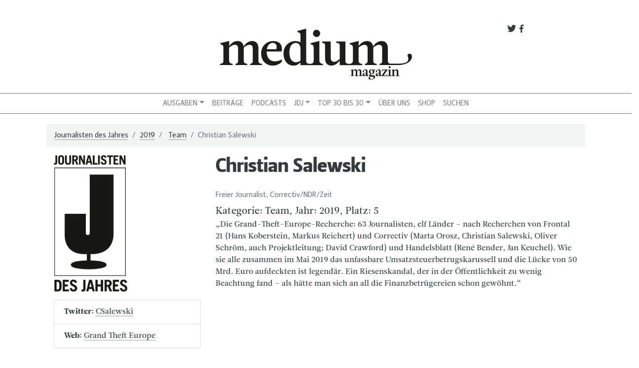

--- FILE ---
content_type: text/html; charset=UTF-8
request_url: https://www.mediummagazin.de/preistraeger/journalisten-des-jahres/2019/christian-salewski-3/
body_size: 13522
content:
<!DOCTYPE html>
<html lang="de">
<head>
<meta charset="UTF-8">
<meta name="viewport" content="width=device-width, initial-scale=1, shrink-to-fit=no">
<meta http-equiv="x-ua-compatible" content="ie=edge">
<link rel="profile" href="http://gmpg.org/xfn/11">
<link rel="pingback" href="https://www.mediummagazin.de/xmlrpc.php">

	<script type="text/javascript">
		/* Google Analytics Opt-Out by WP-Buddy | https://wp-buddy.com/products/plugins/google-analytics-opt-out */
						var gaoop_property = 'UA-4852047-10';
		var gaoop_disable_strs = ['ga-disable-' + gaoop_property];
				for (var index = 0; index < disableStrs.length; index++) {
			if (document.cookie.indexOf(disableStrs[index] + '=true') > -1) {
				window[disableStrs[index]] = true; // for Monster Insights
			}
		}

		function gaoop_analytics_optout() {
			for (var index = 0; index < disableStrs.length; index++) {
				document.cookie = disableStrs[index] + '=true; expires=Thu, 31 Dec 2099 23:59:59 UTC; SameSite=Strict; path=/';
				window[disableStrs[index]] = true; // for Monster Insights
			}
			alert('Vielen Dank. Wir haben ein Cookie gesetzt damit Google Analytics bei Deinem nächsten Besuch keine Daten mehr sammeln kann.');		}
			</script>
	<meta name='robots' content='index, follow, max-image-preview:large, max-snippet:-1, max-video-preview:-1' />

<!-- Google Tag Manager for WordPress by gtm4wp.com -->
<script data-cfasync="false" data-pagespeed-no-defer>
	var gtm4wp_datalayer_name = "dataLayer";
	var dataLayer = dataLayer || [];
</script>
<!-- End Google Tag Manager for WordPress by gtm4wp.com -->
	<!-- This site is optimized with the Yoast SEO plugin v21.5 - https://yoast.com/wordpress/plugins/seo/ -->
	<title>Christian Salewski - medium magazin</title>
	<link rel="canonical" href="https://www.mediummagazin.de/preistraeger/journalisten-des-jahres/2019/christian-salewski-3/" />
	<meta property="og:locale" content="de_DE" />
	<meta property="og:type" content="article" />
	<meta property="og:title" content="Christian Salewski - medium magazin" />
	<meta property="og:url" content="https://www.mediummagazin.de/preistraeger/journalisten-des-jahres/2019/christian-salewski-3/" />
	<meta property="og:site_name" content="medium magazin" />
	<meta property="article:publisher" content="https://www.facebook.com/mediummagazin/" />
	<meta property="article:modified_time" content="2020-06-02T20:22:37+00:00" />
	<meta property="og:image" content="https://www.mediummagazin.de/wp-content/uploads/mm_avatar_quadratisch_202201.jpg" />
	<meta property="og:image:width" content="960" />
	<meta property="og:image:height" content="960" />
	<meta property="og:image:type" content="image/jpeg" />
	<meta name="twitter:card" content="summary_large_image" />
	<meta name="twitter:site" content="@mediummagazin" />
	<script type="application/ld+json" class="yoast-schema-graph">{"@context":"https://schema.org","@graph":[{"@type":"WebPage","@id":"https://www.mediummagazin.de/preistraeger/journalisten-des-jahres/2019/christian-salewski-3/","url":"https://www.mediummagazin.de/preistraeger/journalisten-des-jahres/2019/christian-salewski-3/","name":"Christian Salewski - medium magazin","isPartOf":{"@id":"https://www.mediummagazin.de/#website"},"datePublished":"2020-02-16T23:38:07+00:00","dateModified":"2020-06-02T20:22:37+00:00","breadcrumb":{"@id":"https://www.mediummagazin.de/preistraeger/journalisten-des-jahres/2019/christian-salewski-3/#breadcrumb"},"inLanguage":"de","potentialAction":[{"@type":"ReadAction","target":["https://www.mediummagazin.de/preistraeger/journalisten-des-jahres/2019/christian-salewski-3/"]}]},{"@type":"BreadcrumbList","@id":"https://www.mediummagazin.de/preistraeger/journalisten-des-jahres/2019/christian-salewski-3/#breadcrumb","itemListElement":[{"@type":"ListItem","position":1,"name":"Startseite","item":"https://www.mediummagazin.de/"},{"@type":"ListItem","position":2,"name":"Preisträger","item":"https://www.mediummagazin.de/preistraeger/"},{"@type":"ListItem","position":3,"name":"Christian Salewski"}]},{"@type":"WebSite","@id":"https://www.mediummagazin.de/#website","url":"https://www.mediummagazin.de/","name":"medium magazin","description":"für journalistinnen und journalisten","potentialAction":[{"@type":"SearchAction","target":{"@type":"EntryPoint","urlTemplate":"https://www.mediummagazin.de/?s={search_term_string}"},"query-input":"required name=search_term_string"}],"inLanguage":"de"}]}</script>
	<!-- / Yoast SEO plugin. -->


<link rel="alternate" type="application/rss+xml" title="medium magazin &raquo; Feed" href="https://www.mediummagazin.de/feed/" />
<script type="text/javascript">
window._wpemojiSettings = {"baseUrl":"https:\/\/s.w.org\/images\/core\/emoji\/14.0.0\/72x72\/","ext":".png","svgUrl":"https:\/\/s.w.org\/images\/core\/emoji\/14.0.0\/svg\/","svgExt":".svg","source":{"concatemoji":"https:\/\/www.mediummagazin.de\/wp-includes\/js\/wp-emoji-release.min.js?ver=6.2.8"}};
/*! This file is auto-generated */
!function(e,a,t){var n,r,o,i=a.createElement("canvas"),p=i.getContext&&i.getContext("2d");function s(e,t){p.clearRect(0,0,i.width,i.height),p.fillText(e,0,0);e=i.toDataURL();return p.clearRect(0,0,i.width,i.height),p.fillText(t,0,0),e===i.toDataURL()}function c(e){var t=a.createElement("script");t.src=e,t.defer=t.type="text/javascript",a.getElementsByTagName("head")[0].appendChild(t)}for(o=Array("flag","emoji"),t.supports={everything:!0,everythingExceptFlag:!0},r=0;r<o.length;r++)t.supports[o[r]]=function(e){if(p&&p.fillText)switch(p.textBaseline="top",p.font="600 32px Arial",e){case"flag":return s("\ud83c\udff3\ufe0f\u200d\u26a7\ufe0f","\ud83c\udff3\ufe0f\u200b\u26a7\ufe0f")?!1:!s("\ud83c\uddfa\ud83c\uddf3","\ud83c\uddfa\u200b\ud83c\uddf3")&&!s("\ud83c\udff4\udb40\udc67\udb40\udc62\udb40\udc65\udb40\udc6e\udb40\udc67\udb40\udc7f","\ud83c\udff4\u200b\udb40\udc67\u200b\udb40\udc62\u200b\udb40\udc65\u200b\udb40\udc6e\u200b\udb40\udc67\u200b\udb40\udc7f");case"emoji":return!s("\ud83e\udef1\ud83c\udffb\u200d\ud83e\udef2\ud83c\udfff","\ud83e\udef1\ud83c\udffb\u200b\ud83e\udef2\ud83c\udfff")}return!1}(o[r]),t.supports.everything=t.supports.everything&&t.supports[o[r]],"flag"!==o[r]&&(t.supports.everythingExceptFlag=t.supports.everythingExceptFlag&&t.supports[o[r]]);t.supports.everythingExceptFlag=t.supports.everythingExceptFlag&&!t.supports.flag,t.DOMReady=!1,t.readyCallback=function(){t.DOMReady=!0},t.supports.everything||(n=function(){t.readyCallback()},a.addEventListener?(a.addEventListener("DOMContentLoaded",n,!1),e.addEventListener("load",n,!1)):(e.attachEvent("onload",n),a.attachEvent("onreadystatechange",function(){"complete"===a.readyState&&t.readyCallback()})),(e=t.source||{}).concatemoji?c(e.concatemoji):e.wpemoji&&e.twemoji&&(c(e.twemoji),c(e.wpemoji)))}(window,document,window._wpemojiSettings);
</script>
<style type="text/css">
img.wp-smiley,
img.emoji {
	display: inline !important;
	border: none !important;
	box-shadow: none !important;
	height: 1em !important;
	width: 1em !important;
	margin: 0 0.07em !important;
	vertical-align: -0.1em !important;
	background: none !important;
	padding: 0 !important;
}
</style>
	<link rel='stylesheet' id='wp-block-library-css' href='https://www.mediummagazin.de/wp-includes/css/dist/block-library/style.min.css?ver=6.2.8' type='text/css' media='all' />
<link rel='stylesheet' id='wp-components-css' href='https://www.mediummagazin.de/wp-includes/css/dist/components/style.min.css?ver=6.2.8' type='text/css' media='all' />
<link rel='stylesheet' id='wp-block-editor-css' href='https://www.mediummagazin.de/wp-includes/css/dist/block-editor/style.min.css?ver=6.2.8' type='text/css' media='all' />
<link rel='stylesheet' id='wp-nux-css' href='https://www.mediummagazin.de/wp-includes/css/dist/nux/style.min.css?ver=6.2.8' type='text/css' media='all' />
<link rel='stylesheet' id='wp-reusable-blocks-css' href='https://www.mediummagazin.de/wp-includes/css/dist/reusable-blocks/style.min.css?ver=6.2.8' type='text/css' media='all' />
<link rel='stylesheet' id='wp-editor-css' href='https://www.mediummagazin.de/wp-includes/css/dist/editor/style.min.css?ver=6.2.8' type='text/css' media='all' />
<link rel='stylesheet' id='mm_blocks-style-css-css' href='https://www.mediummagazin.de/wp-content/plugins/mm-blocks/dist/blocks.style.build.css?ver=6.2.8' type='text/css' media='all' />
<link rel='stylesheet' id='classic-theme-styles-css' href='https://www.mediummagazin.de/wp-includes/css/classic-themes.min.css?ver=6.2.8' type='text/css' media='all' />
<style id='global-styles-inline-css' type='text/css'>
body{--wp--preset--color--black: #000000;--wp--preset--color--cyan-bluish-gray: #abb8c3;--wp--preset--color--white: #ffffff;--wp--preset--color--pale-pink: #f78da7;--wp--preset--color--vivid-red: #cf2e2e;--wp--preset--color--luminous-vivid-orange: #ff6900;--wp--preset--color--luminous-vivid-amber: #fcb900;--wp--preset--color--light-green-cyan: #7bdcb5;--wp--preset--color--vivid-green-cyan: #00d084;--wp--preset--color--pale-cyan-blue: #8ed1fc;--wp--preset--color--vivid-cyan-blue: #0693e3;--wp--preset--color--vivid-purple: #9b51e0;--wp--preset--gradient--vivid-cyan-blue-to-vivid-purple: linear-gradient(135deg,rgba(6,147,227,1) 0%,rgb(155,81,224) 100%);--wp--preset--gradient--light-green-cyan-to-vivid-green-cyan: linear-gradient(135deg,rgb(122,220,180) 0%,rgb(0,208,130) 100%);--wp--preset--gradient--luminous-vivid-amber-to-luminous-vivid-orange: linear-gradient(135deg,rgba(252,185,0,1) 0%,rgba(255,105,0,1) 100%);--wp--preset--gradient--luminous-vivid-orange-to-vivid-red: linear-gradient(135deg,rgba(255,105,0,1) 0%,rgb(207,46,46) 100%);--wp--preset--gradient--very-light-gray-to-cyan-bluish-gray: linear-gradient(135deg,rgb(238,238,238) 0%,rgb(169,184,195) 100%);--wp--preset--gradient--cool-to-warm-spectrum: linear-gradient(135deg,rgb(74,234,220) 0%,rgb(151,120,209) 20%,rgb(207,42,186) 40%,rgb(238,44,130) 60%,rgb(251,105,98) 80%,rgb(254,248,76) 100%);--wp--preset--gradient--blush-light-purple: linear-gradient(135deg,rgb(255,206,236) 0%,rgb(152,150,240) 100%);--wp--preset--gradient--blush-bordeaux: linear-gradient(135deg,rgb(254,205,165) 0%,rgb(254,45,45) 50%,rgb(107,0,62) 100%);--wp--preset--gradient--luminous-dusk: linear-gradient(135deg,rgb(255,203,112) 0%,rgb(199,81,192) 50%,rgb(65,88,208) 100%);--wp--preset--gradient--pale-ocean: linear-gradient(135deg,rgb(255,245,203) 0%,rgb(182,227,212) 50%,rgb(51,167,181) 100%);--wp--preset--gradient--electric-grass: linear-gradient(135deg,rgb(202,248,128) 0%,rgb(113,206,126) 100%);--wp--preset--gradient--midnight: linear-gradient(135deg,rgb(2,3,129) 0%,rgb(40,116,252) 100%);--wp--preset--duotone--dark-grayscale: url('#wp-duotone-dark-grayscale');--wp--preset--duotone--grayscale: url('#wp-duotone-grayscale');--wp--preset--duotone--purple-yellow: url('#wp-duotone-purple-yellow');--wp--preset--duotone--blue-red: url('#wp-duotone-blue-red');--wp--preset--duotone--midnight: url('#wp-duotone-midnight');--wp--preset--duotone--magenta-yellow: url('#wp-duotone-magenta-yellow');--wp--preset--duotone--purple-green: url('#wp-duotone-purple-green');--wp--preset--duotone--blue-orange: url('#wp-duotone-blue-orange');--wp--preset--font-size--small: 13px;--wp--preset--font-size--medium: 20px;--wp--preset--font-size--large: 36px;--wp--preset--font-size--x-large: 42px;--wp--preset--spacing--20: 0.44rem;--wp--preset--spacing--30: 0.67rem;--wp--preset--spacing--40: 1rem;--wp--preset--spacing--50: 1.5rem;--wp--preset--spacing--60: 2.25rem;--wp--preset--spacing--70: 3.38rem;--wp--preset--spacing--80: 5.06rem;--wp--preset--shadow--natural: 6px 6px 9px rgba(0, 0, 0, 0.2);--wp--preset--shadow--deep: 12px 12px 50px rgba(0, 0, 0, 0.4);--wp--preset--shadow--sharp: 6px 6px 0px rgba(0, 0, 0, 0.2);--wp--preset--shadow--outlined: 6px 6px 0px -3px rgba(255, 255, 255, 1), 6px 6px rgba(0, 0, 0, 1);--wp--preset--shadow--crisp: 6px 6px 0px rgba(0, 0, 0, 1);}:where(.is-layout-flex){gap: 0.5em;}body .is-layout-flow > .alignleft{float: left;margin-inline-start: 0;margin-inline-end: 2em;}body .is-layout-flow > .alignright{float: right;margin-inline-start: 2em;margin-inline-end: 0;}body .is-layout-flow > .aligncenter{margin-left: auto !important;margin-right: auto !important;}body .is-layout-constrained > .alignleft{float: left;margin-inline-start: 0;margin-inline-end: 2em;}body .is-layout-constrained > .alignright{float: right;margin-inline-start: 2em;margin-inline-end: 0;}body .is-layout-constrained > .aligncenter{margin-left: auto !important;margin-right: auto !important;}body .is-layout-constrained > :where(:not(.alignleft):not(.alignright):not(.alignfull)){max-width: var(--wp--style--global--content-size);margin-left: auto !important;margin-right: auto !important;}body .is-layout-constrained > .alignwide{max-width: var(--wp--style--global--wide-size);}body .is-layout-flex{display: flex;}body .is-layout-flex{flex-wrap: wrap;align-items: center;}body .is-layout-flex > *{margin: 0;}:where(.wp-block-columns.is-layout-flex){gap: 2em;}.has-black-color{color: var(--wp--preset--color--black) !important;}.has-cyan-bluish-gray-color{color: var(--wp--preset--color--cyan-bluish-gray) !important;}.has-white-color{color: var(--wp--preset--color--white) !important;}.has-pale-pink-color{color: var(--wp--preset--color--pale-pink) !important;}.has-vivid-red-color{color: var(--wp--preset--color--vivid-red) !important;}.has-luminous-vivid-orange-color{color: var(--wp--preset--color--luminous-vivid-orange) !important;}.has-luminous-vivid-amber-color{color: var(--wp--preset--color--luminous-vivid-amber) !important;}.has-light-green-cyan-color{color: var(--wp--preset--color--light-green-cyan) !important;}.has-vivid-green-cyan-color{color: var(--wp--preset--color--vivid-green-cyan) !important;}.has-pale-cyan-blue-color{color: var(--wp--preset--color--pale-cyan-blue) !important;}.has-vivid-cyan-blue-color{color: var(--wp--preset--color--vivid-cyan-blue) !important;}.has-vivid-purple-color{color: var(--wp--preset--color--vivid-purple) !important;}.has-black-background-color{background-color: var(--wp--preset--color--black) !important;}.has-cyan-bluish-gray-background-color{background-color: var(--wp--preset--color--cyan-bluish-gray) !important;}.has-white-background-color{background-color: var(--wp--preset--color--white) !important;}.has-pale-pink-background-color{background-color: var(--wp--preset--color--pale-pink) !important;}.has-vivid-red-background-color{background-color: var(--wp--preset--color--vivid-red) !important;}.has-luminous-vivid-orange-background-color{background-color: var(--wp--preset--color--luminous-vivid-orange) !important;}.has-luminous-vivid-amber-background-color{background-color: var(--wp--preset--color--luminous-vivid-amber) !important;}.has-light-green-cyan-background-color{background-color: var(--wp--preset--color--light-green-cyan) !important;}.has-vivid-green-cyan-background-color{background-color: var(--wp--preset--color--vivid-green-cyan) !important;}.has-pale-cyan-blue-background-color{background-color: var(--wp--preset--color--pale-cyan-blue) !important;}.has-vivid-cyan-blue-background-color{background-color: var(--wp--preset--color--vivid-cyan-blue) !important;}.has-vivid-purple-background-color{background-color: var(--wp--preset--color--vivid-purple) !important;}.has-black-border-color{border-color: var(--wp--preset--color--black) !important;}.has-cyan-bluish-gray-border-color{border-color: var(--wp--preset--color--cyan-bluish-gray) !important;}.has-white-border-color{border-color: var(--wp--preset--color--white) !important;}.has-pale-pink-border-color{border-color: var(--wp--preset--color--pale-pink) !important;}.has-vivid-red-border-color{border-color: var(--wp--preset--color--vivid-red) !important;}.has-luminous-vivid-orange-border-color{border-color: var(--wp--preset--color--luminous-vivid-orange) !important;}.has-luminous-vivid-amber-border-color{border-color: var(--wp--preset--color--luminous-vivid-amber) !important;}.has-light-green-cyan-border-color{border-color: var(--wp--preset--color--light-green-cyan) !important;}.has-vivid-green-cyan-border-color{border-color: var(--wp--preset--color--vivid-green-cyan) !important;}.has-pale-cyan-blue-border-color{border-color: var(--wp--preset--color--pale-cyan-blue) !important;}.has-vivid-cyan-blue-border-color{border-color: var(--wp--preset--color--vivid-cyan-blue) !important;}.has-vivid-purple-border-color{border-color: var(--wp--preset--color--vivid-purple) !important;}.has-vivid-cyan-blue-to-vivid-purple-gradient-background{background: var(--wp--preset--gradient--vivid-cyan-blue-to-vivid-purple) !important;}.has-light-green-cyan-to-vivid-green-cyan-gradient-background{background: var(--wp--preset--gradient--light-green-cyan-to-vivid-green-cyan) !important;}.has-luminous-vivid-amber-to-luminous-vivid-orange-gradient-background{background: var(--wp--preset--gradient--luminous-vivid-amber-to-luminous-vivid-orange) !important;}.has-luminous-vivid-orange-to-vivid-red-gradient-background{background: var(--wp--preset--gradient--luminous-vivid-orange-to-vivid-red) !important;}.has-very-light-gray-to-cyan-bluish-gray-gradient-background{background: var(--wp--preset--gradient--very-light-gray-to-cyan-bluish-gray) !important;}.has-cool-to-warm-spectrum-gradient-background{background: var(--wp--preset--gradient--cool-to-warm-spectrum) !important;}.has-blush-light-purple-gradient-background{background: var(--wp--preset--gradient--blush-light-purple) !important;}.has-blush-bordeaux-gradient-background{background: var(--wp--preset--gradient--blush-bordeaux) !important;}.has-luminous-dusk-gradient-background{background: var(--wp--preset--gradient--luminous-dusk) !important;}.has-pale-ocean-gradient-background{background: var(--wp--preset--gradient--pale-ocean) !important;}.has-electric-grass-gradient-background{background: var(--wp--preset--gradient--electric-grass) !important;}.has-midnight-gradient-background{background: var(--wp--preset--gradient--midnight) !important;}.has-small-font-size{font-size: var(--wp--preset--font-size--small) !important;}.has-medium-font-size{font-size: var(--wp--preset--font-size--medium) !important;}.has-large-font-size{font-size: var(--wp--preset--font-size--large) !important;}.has-x-large-font-size{font-size: var(--wp--preset--font-size--x-large) !important;}
.wp-block-navigation a:where(:not(.wp-element-button)){color: inherit;}
:where(.wp-block-columns.is-layout-flex){gap: 2em;}
.wp-block-pullquote{font-size: 1.5em;line-height: 1.6;}
</style>
<link rel='stylesheet' id='owl-carousel-css' href='https://www.mediummagazin.de/wp-content/plugins/mmbeta-owl-carousel/owl.carousel.css?ver=6.2.8' type='text/css' media='all' />
<link rel='stylesheet' id='owl-carousel-theme-css' href='https://www.mediummagazin.de/wp-content/plugins/mmbeta-owl-carousel/owl.theme.css?ver=6.2.8' type='text/css' media='all' />
<link rel='stylesheet' id='projects-styles-css' href='https://www.mediummagazin.de/wp-content/plugins/projects-by-woothemes/assets/css/woo-projects.css?ver=1.5.0' type='text/css' media='all' />
<link rel='stylesheet' id='projects-handheld-css' href='https://www.mediummagazin.de/wp-content/plugins/projects-by-woothemes/assets/css/woo-projects-handheld.css?ver=1.5.0' type='text/css' media='all' />
<link rel='stylesheet' id='wc-gallery-style-css' href='https://www.mediummagazin.de/wp-content/plugins/wc-gallery/includes/css/style.css?ver=1.67' type='text/css' media='all' />
<link rel='stylesheet' id='wc-gallery-popup-style-css' href='https://www.mediummagazin.de/wp-content/plugins/wc-gallery/includes/css/magnific-popup.css?ver=1.1.0' type='text/css' media='all' />
<link rel='stylesheet' id='wc-gallery-flexslider-style-css' href='https://www.mediummagazin.de/wp-content/plugins/wc-gallery/includes/vendors/flexslider/flexslider.css?ver=2.6.1' type='text/css' media='all' />
<link rel='stylesheet' id='wc-gallery-owlcarousel-style-css' href='https://www.mediummagazin.de/wp-content/plugins/wc-gallery/includes/vendors/owlcarousel/assets/owl.carousel.css?ver=2.1.4' type='text/css' media='all' />
<link rel='stylesheet' id='wc-gallery-owlcarousel-theme-style-css' href='https://www.mediummagazin.de/wp-content/plugins/wc-gallery/includes/vendors/owlcarousel/assets/owl.theme.default.css?ver=2.1.4' type='text/css' media='all' />
<link rel='stylesheet' id='bootstrap-css' href='https://www.mediummagazin.de/wp-content/themes/mmbeta/css/bootstrap.css?ver=6.2.8' type='text/css' media='all' />
<link rel='stylesheet' id='dashicons-css' href='https://www.mediummagazin.de/wp-includes/css/dashicons.min.css?ver=6.2.8' type='text/css' media='all' />
<link rel='stylesheet' id='mmbeta-leitura-sans-css' href='https://www.mediummagazin.de/wp-content/themes/mmbeta/css/Leitura.css?ver=6.2.8' type='text/css' media='all' />
<link rel='stylesheet' id='mmbeta-custom-css' href='https://www.mediummagazin.de/wp-content/themes/mmbeta/css/mmbeta-custom.css?ver=6.2.8' type='text/css' media='all' />
<script type='text/javascript' src='https://www.mediummagazin.de/wp-includes/js/jquery/jquery.min.js?ver=3.6.4' id='jquery-core-js'></script>
<script type='text/javascript' src='https://www.mediummagazin.de/wp-includes/js/jquery/jquery-migrate.min.js?ver=3.4.0' id='jquery-migrate-js'></script>
<link rel="https://api.w.org/" href="https://www.mediummagazin.de/wp-json/" /><link rel="EditURI" type="application/rsd+xml" title="RSD" href="https://www.mediummagazin.de/xmlrpc.php?rsd" />
<link rel="wlwmanifest" type="application/wlwmanifest+xml" href="https://www.mediummagazin.de/wp-includes/wlwmanifest.xml" />
<meta name="generator" content="WordPress 6.2.8" />
<link rel='shortlink' href='https://www.mediummagazin.de/?p=31479' />
<link rel="alternate" type="application/json+oembed" href="https://www.mediummagazin.de/wp-json/oembed/1.0/embed?url=https%3A%2F%2Fwww.mediummagazin.de%2Fpreistraeger%2Fjournalisten-des-jahres%2F2019%2Fchristian-salewski-3%2F" />
<link rel="alternate" type="text/xml+oembed" href="https://www.mediummagazin.de/wp-json/oembed/1.0/embed?url=https%3A%2F%2Fwww.mediummagazin.de%2Fpreistraeger%2Fjournalisten-des-jahres%2F2019%2Fchristian-salewski-3%2F&#038;format=xml" />
<style type="text/css">/** Google Analytics Opt Out Custom CSS **/.gaoop {color: #ffffff; line-height: 2; position: fixed; bottom: 0; left: 0; width: 100%; -webkit-box-shadow: 0 4px 15px rgba(0, 0, 0, 0.4); -moz-box-shadow: 0 4px 15px rgba(0, 0, 0, 0.4); box-shadow: 0 4px 15px rgba(0, 0, 0, 0.4); background-color: #0E90D2; padding: 1rem; margin: 0; display: flex; align-items: center; justify-content: space-between; } .gaoop-hidden {display: none; } .gaoop-checkbox:checked + .gaoop {width: auto; right: 0; left: auto; opacity: 0.5; ms-filter: "progid:DXImageTransform.Microsoft.Alpha(Opacity=50)"; filter: alpha(opacity=50); -moz-opacity: 0.5; -khtml-opacity: 0.5; } .gaoop-checkbox:checked + .gaoop .gaoop-close-icon {display: none; } .gaoop-checkbox:checked + .gaoop .gaoop-opt-out-content {display: none; } input.gaoop-checkbox {display: none; } .gaoop a {color: #67C2F0; text-decoration: none; } .gaoop a:hover {color: #ffffff; text-decoration: underline; } .gaoop-info-icon {margin: 0; padding: 0; cursor: pointer; } .gaoop svg {position: relative; margin: 0; padding: 0; width: auto; height: 25px; } .gaoop-close-icon {cursor: pointer; position: relative; opacity: 0.5; ms-filter: "progid:DXImageTransform.Microsoft.Alpha(Opacity=50)"; filter: alpha(opacity=50); -moz-opacity: 0.5; -khtml-opacity: 0.5; margin: 0; padding: 0; text-align: center; vertical-align: top; display: inline-block; } .gaoop-close-icon:hover {z-index: 1; opacity: 1; ms-filter: "progid:DXImageTransform.Microsoft.Alpha(Opacity=100)"; filter: alpha(opacity=100); -moz-opacity: 1; -khtml-opacity: 1; } .gaoop_closed .gaoop-opt-out-link, .gaoop_closed .gaoop-close-icon {display: none; } .gaoop_closed:hover {opacity: 1; ms-filter: "progid:DXImageTransform.Microsoft.Alpha(Opacity=100)"; filter: alpha(opacity=100); -moz-opacity: 1; -khtml-opacity: 1; } .gaoop_closed .gaoop-opt-out-content {display: none; } .gaoop_closed .gaoop-info-icon {width: 100%; } .gaoop-opt-out-content {display: inline-block; vertical-align: top; } </style>
<!-- Google Tag Manager for WordPress by gtm4wp.com -->
<!-- GTM Container placement set to footer -->
<script data-cfasync="false" data-pagespeed-no-defer type="text/javascript">
	var dataLayer_content = {"pagePostType":"preistraeger","pagePostType2":"single-preistraeger","pagePostAuthor":"Redaktion"};
	dataLayer.push( dataLayer_content );
</script>
<script data-cfasync="false">
(function(w,d,s,l,i){w[l]=w[l]||[];w[l].push({'gtm.start':
new Date().getTime(),event:'gtm.js'});var f=d.getElementsByTagName(s)[0],
j=d.createElement(s),dl=l!='dataLayer'?'&l='+l:'';j.async=true;j.src=
'//www.googletagmanager.com/gtm.'+'js?id='+i+dl;f.parentNode.insertBefore(j,f);
})(window,document,'script','dataLayer','GTM-TLR9J4B');
</script>
<!-- End Google Tag Manager -->
<!-- End Google Tag Manager for WordPress by gtm4wp.com --><link rel="icon" href="https://www.mediummagazin.de/wp-content/uploads/logo_mm-2021-48x48.jpg" sizes="32x32" />
<link rel="icon" href="https://www.mediummagazin.de/wp-content/uploads/logo_mm-2021-220x220.jpg" sizes="192x192" />
<link rel="apple-touch-icon" href="https://www.mediummagazin.de/wp-content/uploads/logo_mm-2021-180x180.jpg" />
<meta name="msapplication-TileImage" content="https://www.mediummagazin.de/wp-content/uploads/logo_mm-2021-290x290.jpg" />
</head>

<body class="preistraeger-template-default single single-preistraeger postid-31479" >



<div id="fb-root"></div>
<script>(function(d, s, id) {
  var js, fjs = d.getElementsByTagName(s)[0];
  if (d.getElementById(id)) return;
  js = d.createElement(s); js.id = id;
  js.src = "//connect.facebook.net/de_DE/sdk.js#xfbml=1&version=v2.8&appId=312152239170808";
  fjs.parentNode.insertBefore(js, fjs);
}(document, 'script', 'facebook-jssdk'));</script><div id="page" class="container-fluid">
	<header role="banner">
	<div class="row d-none d-lg-block">
      <div class="col-lg-8 offset-lg-2 col-12 mt-5 social-links">
        <a target="_blank" href="http://facebook.com/mediummagazin">
          <span class="dashicons dashicons-facebook-alt social-link"></span>
        </a>
        <a target="_blank" href="http://twitter.com/mediummagazin">
          <span class="dashicons dashicons-twitter social-link"></span>
        </a>
      </div>
      <div class="col-12 col-md-6 offset-md-3 col-lg-4 offset-lg-4 m-b">
          <a href="https://www.mediummagazin.de/">
            
<div class="logo__container">
	<?xml version="1.0" encoding="utf-8"?>
<svg version="1.1" id="Ebene_1" xmlns="http://www.w3.org/2000/svg" xmlns:xlink="http://www.w3.org/1999/xlink" x="0px" y="0px"
	 viewBox="0 0 792 248" style="enable-background:new 0 0 792 248;" xml:space="preserve">
<style type="text/css">
	.st0{fill:#1D1D1B;}
</style>
<g>
	<path class="st0" d="M104,146.1c0,10.5,2.9,13.4,14.4,15.3v4.8H70.5v-4.7c9.6-2.9,10.5-4.8,10.5-15.3V98.3
		c0-9.6-4.2-14.4-12.1-14.4s-14.7,2.9-24.2,11.5v50.7c0,10.5,2.9,13.4,14.4,15.3v4.8H7.3v-4.7c11.5-1.9,14.4-4.8,14.4-15.3V96.4
		c0-9.6-2.9-12.4-12.4-14.4v-4.8l34.4-8.6h1.5l-0.6,20.1H45c9.2-12.4,20.1-20.1,34.1-20.1c11.1,0,21.6,5.7,24.1,21.1h0.6
		c9-12.8,20.7-21.1,34.6-21.1c12.8,0,24.9,7.7,24.9,28.7v48.8c0,10.5,2.9,13.4,14.4,15.3v4.8h-47.8v-4.7c9.6-2.9,10.5-4.8,10.5-15.3
		V98.3c0-9.6-4.2-14.4-12.1-14.4s-14.7,2.9-24.3,11.5L104,146.1L104,146.1z"/>
	<path class="st0" d="M197.5,102.1H236c4.8-18.6-3.8-25.8-13.8-25.8C208.4,76.3,200,86.1,197.5,102.1 M174.4,119.4
		c0-32.5,24.9-50.7,48.8-50.7c20.1,0,40,10.1,34.3,42.1H197c-0.8,26.2,13.6,40.2,32,40.2c11.1,0,20.7-2.7,29.7-8v9.6
		c-4.8,4.2-16.3,15.7-37.3,15.7C191.2,168.2,174.4,145.2,174.4,119.4"/>
	<path class="st0" d="M334.1,147.7c-4.8,4.2-11.5,7.1-18.8,7.1c-13.8,0-25.3-11.5-26.2-36.4c-1-25.8,8.6-42.1,25.8-42.1
		c7.7,0,19.1,3.8,19.1,25.8v45.6H334.1z M410.5,146.1V68.6h-1.7l-33.7,8.6V82c9.6,1.9,12.4,4.8,12.4,14.4v49.8
		c0,10.5-2.9,13.4-14.3,15.3c-13.5-1.2-16.2-3.6-16.2-14.6v-128h-1.9l-33.5,8.6v4.8c9.6,1.9,12.4,4.8,12.4,14.4v27.7
		c-5.4-3.8-13-5.7-20.1-5.7c-24.9,0-48.8,19.1-48.8,49.8c0,28.7,15.3,49.8,40.2,49.8c11.5,0,21.4-5.2,28.3-13.4h0.4v11.5h1.9h37.3
		h0.1h51.6v-4.9C413.4,159.5,410.5,156.7,410.5,146.1"/>
	<path class="st0" d="M399.1,52c8,0,14.5-6.5,14.5-14.5s-6.5-14.7-14.5-14.7s-14.5,6.7-14.5,14.7C384.5,45.5,391,52,399.1,52"/>
	<path class="st0" d="M768.4,129.5c10.1,26-8.8,31-42.3,31h-23.7c-11.7,0-14.4-3.8-14.4-14.4V97.3c0-21.1-12.1-28.7-24.9-28.7
		c-14,0-25.6,8.2-34.6,21.1h-0.6c-2.5-15.3-13-21.1-24.1-21.1c-14,0-24.9,7.7-34.1,20.1h-0.4l0.6-20.1h-1.5L534,77.2V82
		c9.6,1.9,12.4,4.8,12.4,14.4v49.8c0,10.5-2.9,13.4-14.3,15.3c-12.9-0.9-16.2-3.6-16.2-14.6V70.5h-37.3v4.8
		C491,77.2,493,80.1,493,89.7v51.7c-10.1,8.6-15.7,11.5-23.5,11.5c-8.2,0-12.8-5.7-12.8-14.4v-68h-35.4v4.8
		c10.5,1.9,12.4,4.8,12.4,14.4v49.8c0,21.1,12.1,28.7,24.9,28.7c14,0,24.9-8,34.1-20.1h0.4v18.2h1.9h37.2h0.1h51.6v-4.8
		c-11.5-1.9-14.4-4.8-14.4-15.3V95.4c9.6-8.6,16.5-11.5,24.3-11.5s12.1,4.8,12.1,14.4v47.8c0,10.5-1,12.4-10.5,15.3v4.8h47.8v-4.7
		c-11.5-1.9-14.4-4.8-14.4-15.3V95.4c9.6-8.6,16.5-11.5,24.3-11.5s12.1,4.8,12.1,14.4v47.8c0,10.5-1,12.4-10.5,15.3v4.8h72.5
		c42.5,0,58.6-20.1,58.6-34.4C785.6,113.8,764.1,119.2,768.4,129.5"/>
	<path class="st0" d="M703.1,210.8h14.4v-1.3c-3.2-0.5-4-1.3-4-4.3v-14.1c2.7-2.2,4.5-3.2,7-3.2c2.2,0,3.6,1.3,3.6,4v13.3
		c0,2.9-0.3,3.5-2.9,4.3v1.3h13.3v-1.3c-3.2-0.5-4-1.3-4-4.3v-13.6c0-5.9-3.4-8-6.9-8c-3.9,0-7.5,2.3-10,5.6h-0.1l0.2-5.6h-0.5
		l-9.6,2.4v1.3c2.7,0.5,3.5,1.3,3.5,4v13.8c0,2.9-0.8,3.7-4,4.3V210.8z M691.3,175c0,2.2,1.8,4,4,4s4-1.8,4-4s-1.8-4.1-4-4.1
		C693.2,170.9,691.3,172.8,691.3,175 M698.6,183.7h-0.5l-9.4,2.4v1.3c2.7,0.5,3.5,1.3,3.5,4v13.8c0,2.9-0.8,3.7-4,4.3v1.3h14.4v-1.3
		c-3.2-0.5-4-1.3-4-4.3V183.7z M670.7,208.7l15.1-21.6v-2.9H665l-0.3,8.3h1.6c0.5-4.3,1.6-6.1,4.5-6.1h7.7L663.6,208v2.9H686
		l0.5-8.3h-1.6c-0.5,4.3-1.9,6.1-4.8,6.1H670.7z M652.3,205.4c-1.8,1.3-2.9,1.9-4.7,1.9c-1.4,0-2.6-1-2.8-2.7
		c-0.3-1.9,0.5-3.4,2.4-3.8l5.2-1.2L652.3,205.4z M658.9,190.9c0.1-4.5-2.9-7.2-7.7-7.2c-8,0-13.3,7.3-11.7,10.7
		c0.9,1.8,7.3-0.6,5.1-2.7c-1.4-1.3-1.3-5.3,3.5-5.3c3.2,0,4.6,2.1,4.5,6.4l-0.1,5.1l-7.1,1.2c-4.3,0.7-6.9,2.7-6.9,6
		c0,3.6,2.7,6.4,5.9,6.4s4.9-1.4,7.9-4.3h0.1c0,2.1,0.8,4.3,4,4.3c2.4,0,4-1.1,6.9-3.2v-1.1c-2.9,0.5-4.6,0.8-4.5-3.5L658.9,190.9z
		 M631.1,187.4h5.5v-3l-7.5,0.8c-1.9-0.7-3.7-1.5-6.7-1.5c-6.4,0-11.2,4-11.2,9.7c0,4.1,2.7,7.3,6.1,8.6c-3.2,1.8-5.3,3.6-5.3,6
		c0,2.7,2.3,3.8,4,4.2c-3.7,2.2-6.4,4.4-6.4,7.6c0,3.5,3.5,5.3,10.1,5.3c7.5,0,17-4.1,17-10.7c0-3.7-2.9-6.4-8.3-6.9l-8.2-0.8
		c-2-0.2-3-0.6-3-1.7c0-1,0.9-1.8,1.7-2.6c0.8,0.3,2.4,0.5,3.5,0.5c6.4,0,10.9-3.7,10.9-9.9c0-2.5-1-4.3-2.3-5.8v0.2H631.1z
		 M617.6,193.5c-0.4-5,1.4-7.7,4.5-7.7c2.8,0,4.5,2.9,4.8,7.5c0.3,4.5-0.8,7.7-4.3,7.7C620,201,618,198.5,617.6,193.5 M625.6,213.8
		c3,0.4,5.3,1.2,5.3,3.5c0,4.1-5.6,5.9-9.3,5.9c-3.5,0-6.1-1.3-6.1-4.3c0-2.1,0.4-3.7,1.9-6.1L625.6,213.8z M599,205.4
		c-1.8,1.3-2.9,1.9-4.7,1.9c-1.4,0-2.6-1-2.8-2.7c-0.3-1.9,0.5-3.4,2.4-3.8l5.2-1.2L599,205.4z M605.7,190.9
		c0.1-4.5-2.9-7.2-7.7-7.2c-8,0-13.3,7.3-11.7,10.7c0.9,1.8,7.3-0.6,5.1-2.7c-1.4-1.3-1.3-5.3,3.5-5.3c3.2,0,4.6,2.1,4.5,6.4
		l-0.1,5.1l-7.1,1.2c-4.3,0.7-6.9,2.7-6.9,6c0,3.6,2.7,6.4,5.9,6.4s4.9-1.4,7.9-4.3h0.1c0,2.1,0.8,4.3,4,4.3c2.4,0,4-1.1,6.9-3.2
		v-1.1c-2.9,0.5-4.6,0.8-4.5-3.5L605.7,190.9z M563.9,191.1c2.7-2.4,4.6-3.2,6.8-3.2s3.4,1.3,3.4,4v13.3c0,2.9-0.3,3.5-2.9,4.3v1.3
		h13.3v-1.3c-3.2-0.5-4-1.3-4-4.3v-13.6c0-5.9-3.4-8-6.9-8c-3.9,0-7.1,2.3-9.6,5.9h-0.2c-0.7-4.3-3.6-5.9-6.7-5.9
		c-3.9,0-6.9,2.1-9.5,5.6h-0.1l0.2-5.6h-0.4l-9.6,2.4v1.3c2.7,0.5,3.5,1.3,3.5,4v13.8c0,2.9-0.8,3.7-4,4.3v1.3h14.4v-1.2
		c-3.2-0.5-4-1.3-4-4.3v-14.1c2.7-2.4,4.6-3.2,6.8-3.2s3.4,1.3,3.4,4v13.3c0,2.9-0.3,3.5-2.9,4.3v1.3h13.3v-1.3
		c-3.2-0.5-4-1.3-4-4.3v-14.1H563.9z"/>
</g>
</svg>
</div>          </a>
      </div>
  </div>


    <nav class="navbar navbar-expand-lg navbar-light bg-white mt-2 mb-1 row">
      <!-- mm logo for mobile -->
      <a class="d-lg-none navbar-brand mm_logo-mobile" href="https://www.mediummagazin.de/">
        <img src="https://www.mediummagazin.de/wp-content/themes/mmbeta/images/mm_logo_nourl_innen.svg" width="110" height="30" alt="">
      </a>
      
      <!-- button expands menu on mobile -->
      <button class="navbar-toggler" type="button" data-toggle="collapse" data-target="#navbarSupportedContent" aria-controls="navbarSupportedContent" aria-expanded="false" aria-label="Toggle navigation">
        <span class="navbar-toggler-icon"></span>
      </button>

      <!-- nav items -->
      <div class="collapse navbar-collapse" id="navbarSupportedContent">
        <div class="container d-flex flex-row justify-content-lg-center">
        <!-- menu template tag start -->
        <ul class="navbar-nav align-items-lg-center"><li class='nav-item dropdown'><a class="nav-link dropdown-toggle" href="https://www.mediummagazin.de/category/ausgaben/" id="navbar Ausgaben" role="button" data-toggle="dropdown" aria-haspopup="true" aria-expanded="false">Ausgaben</a><div class="dropdown-menu" aria-labelledby="navbar Ausgaben"><a class='dropdown-item' href='https://www.mediummagazin.de/category/ausgaben/ausgaben-mm/'>Medium Magazin</a><a class='dropdown-item' href='https://www.mediummagazin.de/category/ausgaben/ausgaben-mm-ausgaben/'>Journalistin</a><a class='dropdown-item' href='https://shop.oberauer.com/werkstatt/journalisten-werkstatt/'>Werkstätten</a></div></li><li class='nav-item'><a class='nav-link' href='https://www.mediummagazin.de/category/aktuelles/'>Beiträge</a></li><li class='nav-item'><a class='nav-link' href='https://www.mediummagazin.de/category/podcasts/'>Podcasts</a></li><li class='nav-item dropdown'><a class="nav-link dropdown-toggle" href="https://www.mediummagazin.de/category/jdjmm/" id="navbar jdj" role="button" data-toggle="dropdown" aria-haspopup="true" aria-expanded="false">jdj</a><div class="dropdown-menu" aria-labelledby="navbar jdj"><a class='dropdown-item' href='https://www.mediummagazin.de/category/jdjmm/jdj2024/'>2024</a><a class='dropdown-item' href='https://www.mediummagazin.de/category/jdjmm/jdj2023-jdjmm/'>2023</a><a class='dropdown-item' href='https://www.mediummagazin.de/category/jdjmm/jdj2022/'>2022</a><a class='dropdown-item' href='https://www.mediummagazin.de/category/jdjmm/jdj2021/'>2021</a><a class='dropdown-item' href='https://www.mediummagazin.de/category/jdjmm/jdj2020/'>2020</a><a class='dropdown-item' href='https://www.mediummagazin.de/category/jdjmm/jdj2019/'>2019</a><a class='dropdown-item' href='https://www.mediummagazin.de/category/jdjmm/jdj2018/'>2018</a><a class='dropdown-item' href='https://www.mediummagazin.de/category/jdjmm/jdj2017/'>2017</a><a class='dropdown-item' href='https://www.mediummagazin.de/category/jdjmm/jdj2016/'>2016</a><a class='dropdown-item' href='https://www.mediummagazin.de/category/jdjmm/jdj2015/'>2015</a><a class='dropdown-item' href='https://www.mediummagazin.de/category/jdjmm/jdj2014/'>2014</a><a class='dropdown-item' href='https://www.mediummagazin.de/category/jdjmm/jdj2013/'>2013</a><a class='dropdown-item' href='https://www.mediummagazin.de/category/jdjmm/jdj2012/'>2012</a><a class='dropdown-item' href='https://www.mediummagazin.de/category/jdjmm/jdj2011/'>2011</a><a class='dropdown-item' href='https://www.mediummagazin.de/category/jdjmm/jdj2010-jdj/'>2010</a><a class='dropdown-item' href='https://www.mediummagazin.de/jdj-wahlprozedere/%20'>Das Wahlprozedere</a><a class='dropdown-item' href='https://www.mediummagazin.de/jdj-das-ist-die-jury/'>Die Jury</a></div></li><li class='nav-item dropdown'><a class="nav-link dropdown-toggle" href="https://www.mediummagazin.de/category/top-30-bis-30/" id="navbar Top 30 bis 30" role="button" data-toggle="dropdown" aria-haspopup="true" aria-expanded="false">Top 30 bis 30</a><div class="dropdown-menu" aria-labelledby="navbar Top 30 bis 30"><a class='dropdown-item' href='https://www.mediummagazin.de/category/top-30-bis-30/top-30-bis-30-2025/'>2025</a><a class='dropdown-item' href='https://www.mediummagazin.de/category/top-30-bis-30/top-30-bis-30-2024-top-30-bis-30/'>2024</a><a class='dropdown-item' href='https://www.mediummagazin.de/category/top-30-bis-30/top-30-bis-30-2023/'>2023</a><a class='dropdown-item' href='https://www.mediummagazin.de/category/top-30-bis-30/top-30-bis-30-2022/'>2022</a><a class='dropdown-item' href='https://www.mediummagazin.de/category/top-30-bis-30/top-30-bis-30-2021/'>2021</a><a class='dropdown-item' href='https://www.mediummagazin.de/category/top-30-bis-30/top-30-bis-30-2020/'>2020</a><a class='dropdown-item' href='https://www.mediummagazin.de/category/top-30-bis-30/top-30-bis-30-2019/'>2019</a><a class='dropdown-item' href='https://www.mediummagazin.de/category/top-30-bis-30/top-30-bis-30-2018/'>2018</a><a class='dropdown-item' href='https://www.mediummagazin.de/category/top-30-bis-30/top30_2017/'>2017</a><a class='dropdown-item' href='https://www.mediummagazin.de/category/top-30-bis-30/top30_2016/'>2016</a><a class='dropdown-item' href='https://www.mediummagazin.de/category/top-30-bis-30/top30_2015/'>2015</a><a class='dropdown-item' href='https://www.mediummagazin.de/top-30-bis-30-das-wahlprozedere/'>Das Wahlprozedere</a></div></li><li class='nav-item'><a class='nav-link' href='https://www.mediummagazin.de/ueber-medium-magazin/'>Über uns</a></li><li class='nav-item'><a class='nav-link' href='https://shop.oberauer.com/medien/medium-magazin/'>Shop</a></li><li class='nav-item'>
<div class="d-lg-flex align-items-lg-center">
	<a class="nav-link" data-toggle="collapse" data-target="#navbarSearch" href="#">Suchen</a>
	<div id="navbarSearch" class="collapse">
		<form action="https://www.mediummagazin.de/" method="get" class="input-group mm-searchform">
		  <div class="input-group-prepend">
		    <button class="btn btn-sm btn-outline-secondary" type="submit">
		    	<img src="https://www.mediummagazin.de/wp-content/themes/mmbeta/images/baseline-search-24px.svg" height="20" alt="Suchen">
		    </button>
		  </div>
		  <input type="text" value="" name="s" id="search" class="form-control form-control-sm" aria-label="Suche">
		</form>
	</div>
</div></li></ul>        <!-- menu template tag end -->
        </div>
      </div>
    </nav>



	</header>
  <div id="primary" class="content-area">

    <div class="row">
          
      

<article id="preistraeger-31479" class="row justify-content-center d-flex mt-3 mb-3" ?>


      
      <ol class="breadcrumb col-lg-10 col-11" style="background-color: #F3F4F4">
        <li class="breadcrumb-item"><a href="/preise/journalisten-des-jahres">Journalisten des Jahres</a></li>
        <li class="breadcrumb-item"><a href="https://www.mediummagazin.de/jdj2019-die-preistraeger-innen/">2019</a></li>
                  <li class="breadcrumb-item">
            <a href="/preise/team-jdj-2019">Team</a>
          </li>
                <li class="breadcrumb-item active">Christian Salewski</li>
      </ol>

      <!-- Bild und Profilbox -->
      <div class="col-lg-3 col-md-4 col-11">
              
          <figure class="figure">
            <img class="logo" alt="Logo der Journalisten des Jahres" src="https://www.mediummagazin.de/wp-content/themes/mmbeta/images/jdjschwarzaufweiss.png">
          </figure>
                
                <div class="profil-box m-b text-xs-left">
          <ul class="list-group">
                                                    <li class="list-group-item"><strong>Twitter:</strong> <a href="http://www.twitter.com/CSalewski">CSalewski</a></li>
                                        <li class="list-group-item"><strong>Web:</strong> <a href="https://correctiv.org/top-stories/2019/05/06/grand-theft-europe/">Grand Theft Europe</a></li>
                      </ul>
        </div>
              </div>
      <!-- Ende: Bild und Profilbox -->

      <!-- Hauptspalte - Titel, Position, Begründung -->
      <div class="col-lg-7 col-md-6 col-11 mt-3 mt-md-0">
                <h3 class="entry-title">Christian Salewski</h3>          <h6 class="text-muted">Freier Journalist, Correctiv/NDR/Zeit</h6>
          
                    <div class="lead">
            <strong>Kategorie:</strong> Team, <strong>Jahr: </strong>2019, <strong>Platz: </strong>
            5          </div>
          
          <div class="m-t"><p>&#8222;Die Grand-Theft-Europe-Recherche: 63 Journalisten, elf Länder – nach Recherchen von Frontal 21 (Hans Koberstein, Markus Reichert) und Correctiv (Marta Orosz, Christian Salewski, Oliver Schröm, auch Projektleitung; David Crawford) und Handelsblatt (René Bender, Jan Keuchel). Wie sie alle zusammen im Mai 2019 das unfassbare Umsatzsteuerbetrugskarussell und die Lücke von 50 Mrd. Euro aufdeckten ist legendär. Ein Riesenskandal, der in der Öffentlichkeit zu wenig Beachtung fand – als hätte man sich an all die Finanzbetrügereien schon gewöhnt.&#8220;</p>
</div>
          
          <!-- Kategorienliste wid nur angezeigt wenn JDJ und auf am Jahr (Taxonomy Preis) der entsprechende Haken auf true steht (default) -->
                    <!-- Ende: Kategorienliste -->

              
      </div>


      <!-- Ende: Hauptspalte - Titel, Position, Begründung -->


</article><!-- #post-## -->      
        </div>


    <!-- Other winners' cards -->

            <div class="container">
          <div class="lead mb-2 mt-2">
            Außerdem wurden in der Kategorie Team ausgezeichnet:
          </div>
        </div>
              <div class="container card-columns">
          
              <a href="https://www.mediummagazin.de/preistraeger/_/_/christina-schmidt/" >
                <article class="card">
                                    <div class="card-body">
                    <h4 class="card-title">Christina Schmidt</h4>
                    <p class="card-text">Redakteurin, taz</p>
                  </div>
                                    <ul class="list-group list-group-flush">
                    <li class="list-group-item bg-jdj-faded">
                      <strong>Platz:</strong> 1</li>
                    <li class="list-group-item"><strong>Kategorie:</strong> Team</li>
                  </ul>
                  <div class="card-body">
                    <a href="https://www.mediummagazin.de/preistraeger/_/_/christina-schmidt/" class="btn btn-outline-secondary">Begründung</a>  
                  </div>
                                  </article>
              </a>
          
          
              <a href="https://www.mediummagazin.de/preistraeger/_/_/martin-kaul-4/" >
                <article class="card">
                                    <div class="card-body">
                    <h4 class="card-title">Martin Kaul</h4>
                    <p class="card-text">Redakteur, WDR-Investigativ (bis Sommer 2019 taz)</p>
                  </div>
                                    <ul class="list-group list-group-flush">
                    <li class="list-group-item bg-jdj-faded">
                      <strong>Platz:</strong> 1</li>
                    <li class="list-group-item"><strong>Kategorie:</strong> Team</li>
                  </ul>
                  <div class="card-body">
                    <a href="https://www.mediummagazin.de/preistraeger/_/_/martin-kaul-4/" class="btn btn-outline-secondary">Begründung</a>  
                  </div>
                                  </article>
              </a>
          
          
              <a href="https://www.mediummagazin.de/preistraeger/_/_/sebastian-erb/" >
                <article class="card">
                                    <div class="card-body">
                    <h4 class="card-title">Sebastian Erb</h4>
                    <p class="card-text">Redakteur, taz</p>
                  </div>
                                    <ul class="list-group list-group-flush">
                    <li class="list-group-item bg-jdj-faded">
                      <strong>Platz:</strong> 1</li>
                    <li class="list-group-item"><strong>Kategorie:</strong> Team</li>
                  </ul>
                  <div class="card-body">
                    <a href="https://www.mediummagazin.de/preistraeger/_/_/sebastian-erb/" class="btn btn-outline-secondary">Begründung</a>  
                  </div>
                                  </article>
              </a>
          
          
              <a href="https://www.mediummagazin.de/preistraeger/_/_/alexander-nabert/" >
                <article class="card">
                                    <div class="card-body">
                    <h4 class="card-title">Alexander Nabert</h4>
                    <p class="card-text">Redakteur, taz (seit 2020 Welt)</p>
                  </div>
                                    <ul class="list-group list-group-flush">
                    <li class="list-group-item bg-jdj-faded">
                      <strong>Platz:</strong> 1</li>
                    <li class="list-group-item"><strong>Kategorie:</strong> Team</li>
                  </ul>
                  <div class="card-body">
                    <a href="https://www.mediummagazin.de/preistraeger/_/_/alexander-nabert/" class="btn btn-outline-secondary">Begründung</a>  
                  </div>
                                  </article>
              </a>
          
          
              <a href="https://www.mediummagazin.de/preistraeger/_/_/daniel-schulz-2/" >
                <article class="card">
                                    <div class="card-body">
                    <h4 class="card-title">Daniel Schulz</h4>
                    <p class="card-text">Redakteur, taz</p>
                  </div>
                                    <ul class="list-group list-group-flush">
                    <li class="list-group-item bg-jdj-faded">
                      <strong>Platz:</strong> 1</li>
                    <li class="list-group-item"><strong>Kategorie:</strong> Team</li>
                  </ul>
                  <div class="card-body">
                    <a href="https://www.mediummagazin.de/preistraeger/_/_/daniel-schulz-2/" class="btn btn-outline-secondary">Begründung</a>  
                  </div>
                                  </article>
              </a>
          
          
              <a href="https://www.mediummagazin.de/preistraeger/_/_/leila-al-serori/" >
                <article class="card">
                                    <div class="card-body">
                    <h4 class="card-title">Leila Al-Serori</h4>
                    <p class="card-text">Redakteurin, Süddeutsche Zeitung</p>
                  </div>
                                    <ul class="list-group list-group-flush">
                    <li class="list-group-item bg-jdj-faded">
                      <strong>Platz:</strong> 2</li>
                    <li class="list-group-item"><strong>Kategorie:</strong> Team</li>
                  </ul>
                  <div class="card-body">
                    <a href="https://www.mediummagazin.de/preistraeger/_/_/leila-al-serori/" class="btn btn-outline-secondary">Begründung</a>  
                  </div>
                                  </article>
              </a>
          
          
              <a href="https://www.mediummagazin.de/preistraeger/_/_/oliver-das-gupta/" >
                <article class="card">
                                    <div class="card-body">
                    <h4 class="card-title">Oliver Das Gupta</h4>
                    <p class="card-text">Redakteur, Süddeutsche Zeitung</p>
                  </div>
                                    <ul class="list-group list-group-flush">
                    <li class="list-group-item bg-jdj-faded">
                      <strong>Platz:</strong> 2</li>
                    <li class="list-group-item"><strong>Kategorie:</strong> Team</li>
                  </ul>
                  <div class="card-body">
                    <a href="https://www.mediummagazin.de/preistraeger/_/_/oliver-das-gupta/" class="btn btn-outline-secondary">Begründung</a>  
                  </div>
                                  </article>
              </a>
          
          
              <a href="https://www.mediummagazin.de/preistraeger/_/_/peter-muench/" >
                <article class="card">
                                    <div class="card-body">
                    <h4 class="card-title">Peter Münch</h4>
                    <p class="card-text">Redakteur, Süddeutsche Zeitung</p>
                  </div>
                                    <ul class="list-group list-group-flush">
                    <li class="list-group-item bg-jdj-faded">
                      <strong>Platz:</strong> 2</li>
                    <li class="list-group-item"><strong>Kategorie:</strong> Team</li>
                  </ul>
                  <div class="card-body">
                    <a href="https://www.mediummagazin.de/preistraeger/_/_/peter-muench/" class="btn btn-outline-secondary">Begründung</a>  
                  </div>
                                  </article>
              </a>
          
          
              <a href="https://www.mediummagazin.de/preistraeger/_/_/maik-baumgaertner/" >
                <article class="card">
                                    <div class="card-body">
                    <h4 class="card-title">Maik Baumgärtner</h4>
                    <p class="card-text">Redakteur, Spiegel</p>
                  </div>
                                    <ul class="list-group list-group-flush">
                    <li class="list-group-item bg-jdj-faded">
                      <strong>Platz:</strong> 2</li>
                    <li class="list-group-item"><strong>Kategorie:</strong> Team</li>
                  </ul>
                  <div class="card-body">
                    <a href="https://www.mediummagazin.de/preistraeger/_/_/maik-baumgaertner/" class="btn btn-outline-secondary">Begründung</a>  
                  </div>
                                  </article>
              </a>
          
          
              <a href="https://www.mediummagazin.de/preistraeger/_/_/martin-knobbe/" >
                <article class="card">
                                    <div class="card-body">
                    <h4 class="card-title">Martin Knobbe</h4>
                    <p class="card-text">Redakteur, Spiegel</p>
                  </div>
                                    <ul class="list-group list-group-flush">
                    <li class="list-group-item bg-jdj-faded">
                      <strong>Platz:</strong> 2</li>
                    <li class="list-group-item"><strong>Kategorie:</strong> Team</li>
                  </ul>
                  <div class="card-body">
                    <a href="https://www.mediummagazin.de/preistraeger/_/_/martin-knobbe/" class="btn btn-outline-secondary">Begründung</a>  
                  </div>
                                  </article>
              </a>
          
          
              <a href="https://www.mediummagazin.de/preistraeger/_/_/walter-mayr/" >
                <article class="card">
                                    <div class="card-body">
                    <h4 class="card-title">Walter Mayr</h4>
                    <p class="card-text">Redakteur, Spiegel</p>
                  </div>
                                    <ul class="list-group list-group-flush">
                    <li class="list-group-item bg-jdj-faded">
                      <strong>Platz:</strong> 2</li>
                    <li class="list-group-item"><strong>Kategorie:</strong> Team</li>
                  </ul>
                  <div class="card-body">
                    <a href="https://www.mediummagazin.de/preistraeger/_/_/walter-mayr/" class="btn btn-outline-secondary">Begründung</a>  
                  </div>
                                  </article>
              </a>
          
          
              <a href="https://www.mediummagazin.de/preistraeger/_/_/wolf-wiedmann-schmidt/" >
                <article class="card">
                                    <div class="card-body">
                    <h4 class="card-title">Wolf Wiedmann-Schmidt</h4>
                    <p class="card-text">Redakteur, Spiegel</p>
                  </div>
                                    <ul class="list-group list-group-flush">
                    <li class="list-group-item bg-jdj-faded">
                      <strong>Platz:</strong> 2</li>
                    <li class="list-group-item"><strong>Kategorie:</strong> Team</li>
                  </ul>
                  <div class="card-body">
                    <a href="https://www.mediummagazin.de/preistraeger/_/_/wolf-wiedmann-schmidt/" class="btn btn-outline-secondary">Begründung</a>  
                  </div>
                                  </article>
              </a>
          
          
              <a href="https://www.mediummagazin.de/preistraeger/_/_/vera-deleja-hotko/" >
                <article class="card">
                                    <div class="card-body">
                    <h4 class="card-title">Vera Deleja-Hotko</h4>
                    <p class="card-text">Freie Journalistin, Spiegel</p>
                  </div>
                                    <ul class="list-group list-group-flush">
                    <li class="list-group-item bg-jdj-faded">
                      <strong>Platz:</strong> 2</li>
                    <li class="list-group-item"><strong>Kategorie:</strong> Team</li>
                  </ul>
                  <div class="card-body">
                    <a href="https://www.mediummagazin.de/preistraeger/_/_/vera-deleja-hotko/" class="btn btn-outline-secondary">Begründung</a>  
                  </div>
                                  </article>
              </a>
          
          
              <a href="https://www.mediummagazin.de/preistraeger/_/_/alexandra-rojkov/" >
                <article class="card">
                                    <div class="card-body">
                    <h4 class="card-title">Alexandra Rojkov</h4>
                    <p class="card-text">Redakteurin, Spiegel</p>
                  </div>
                                    <ul class="list-group list-group-flush">
                    <li class="list-group-item bg-jdj-faded">
                      <strong>Platz:</strong> 2</li>
                    <li class="list-group-item"><strong>Kategorie:</strong> Team</li>
                  </ul>
                  <div class="card-body">
                    <a href="https://www.mediummagazin.de/preistraeger/_/_/alexandra-rojkov/" class="btn btn-outline-secondary">Begründung</a>  
                  </div>
                                  </article>
              </a>
          
          
              <a href="https://www.mediummagazin.de/preistraeger/_/_/katharina-kuehn/" >
                <article class="card">
                                    <div class="card-body">
                    <h4 class="card-title">Katharina Kühn</h4>
                    <p class="card-text">Redakteurin, Phoenix</p>
                  </div>
                                    <ul class="list-group list-group-flush">
                    <li class="list-group-item bg-jdj-faded">
                      <strong>Platz:</strong> 3</li>
                    <li class="list-group-item"><strong>Kategorie:</strong> Team</li>
                  </ul>
                  <div class="card-body">
                    <a href="https://www.mediummagazin.de/preistraeger/_/_/katharina-kuehn/" class="btn btn-outline-secondary">Begründung</a>  
                  </div>
                                  </article>
              </a>
          
          
              <a href="https://www.mediummagazin.de/preistraeger/_/_/katrin-jetzlsperger/" >
                <article class="card">
                                    <div class="card-body">
                    <h4 class="card-title">Katrin Jetzlsperger</h4>
                    <p class="card-text">Redakteurin, Phoenix</p>
                  </div>
                                    <ul class="list-group list-group-flush">
                    <li class="list-group-item bg-jdj-faded">
                      <strong>Platz:</strong> 3</li>
                    <li class="list-group-item"><strong>Kategorie:</strong> Team</li>
                  </ul>
                  <div class="card-body">
                    <a href="https://www.mediummagazin.de/preistraeger/_/_/katrin-jetzlsperger/" class="btn btn-outline-secondary">Begründung</a>  
                  </div>
                                  </article>
              </a>
          
          
              <a href="https://www.mediummagazin.de/preistraeger/_/_/gerd-joachim-von-fallois/" >
                <article class="card">
                                    <div class="card-body">
                    <h4 class="card-title">Gerd-Joachim von Fallois</h4>
                    <p class="card-text">Redakteur, Phoenix</p>
                  </div>
                                    <ul class="list-group list-group-flush">
                    <li class="list-group-item bg-jdj-faded">
                      <strong>Platz:</strong> 3</li>
                    <li class="list-group-item"><strong>Kategorie:</strong> Team</li>
                  </ul>
                  <div class="card-body">
                    <a href="https://www.mediummagazin.de/preistraeger/_/_/gerd-joachim-von-fallois/" class="btn btn-outline-secondary">Begründung</a>  
                  </div>
                                  </article>
              </a>
          
          
              <a href="https://www.mediummagazin.de/preistraeger/_/_/gerlinde-pretli/" >
                <article class="card">
                                    <div class="card-body">
                    <h4 class="card-title">Gerlinde Pretli</h4>
                    <p class="card-text">Redakteurin, Phoenix</p>
                  </div>
                                    <ul class="list-group list-group-flush">
                    <li class="list-group-item bg-jdj-faded">
                      <strong>Platz:</strong> 3</li>
                    <li class="list-group-item"><strong>Kategorie:</strong> Team</li>
                  </ul>
                  <div class="card-body">
                    <a href="https://www.mediummagazin.de/preistraeger/_/_/gerlinde-pretli/" class="btn btn-outline-secondary">Begründung</a>  
                  </div>
                                  </article>
              </a>
          
          
              <a href="https://www.mediummagazin.de/preistraeger/_/_/jeanette-klag/" >
                <article class="card">
                                    <div class="card-body">
                    <h4 class="card-title">Jeanette Klag</h4>
                    <p class="card-text">Redakteurin, Phoenix</p>
                  </div>
                                    <ul class="list-group list-group-flush">
                    <li class="list-group-item bg-jdj-faded">
                      <strong>Platz:</strong> 3</li>
                    <li class="list-group-item"><strong>Kategorie:</strong> Team</li>
                  </ul>
                  <div class="card-body">
                    <a href="https://www.mediummagazin.de/preistraeger/_/_/jeanette-klag/" class="btn btn-outline-secondary">Begründung</a>  
                  </div>
                                  </article>
              </a>
          
          
              <a href="https://www.mediummagazin.de/preistraeger/_/_/erhard-scherfer-2/" >
                <article class="card">
                                    <div class="card-body">
                    <h4 class="card-title">Erhard Scherfer</h4>
                    <p class="card-text">Redakteur, Phoenix</p>
                  </div>
                                    <ul class="list-group list-group-flush">
                    <li class="list-group-item bg-jdj-faded">
                      <strong>Platz:</strong> 3</li>
                    <li class="list-group-item"><strong>Kategorie:</strong> Team</li>
                  </ul>
                  <div class="card-body">
                    <a href="https://www.mediummagazin.de/preistraeger/_/_/erhard-scherfer-2/" class="btn btn-outline-secondary">Begründung</a>  
                  </div>
                                  </article>
              </a>
          
          
              <a href="https://www.mediummagazin.de/preistraeger/_/_/tania-roettger-2/" >
                <article class="card">
                                    <div class="card-body">
                    <h4 class="card-title">Tania Röttger</h4>
                    <p class="card-text">Redakteurin, Correctiv</p>
                  </div>
                                    <ul class="list-group list-group-flush">
                    <li class="list-group-item bg-jdj-faded">
                      <strong>Platz:</strong> 4</li>
                    <li class="list-group-item"><strong>Kategorie:</strong> Team</li>
                  </ul>
                  <div class="card-body">
                    <a href="https://www.mediummagazin.de/preistraeger/_/_/tania-roettger-2/" class="btn btn-outline-secondary">Begründung</a>  
                  </div>
                                  </article>
              </a>
          
          
              <a href="https://www.mediummagazin.de/preistraeger/_/_/cristina-helberg-2/" >
                <article class="card">
                                    <div class="card-body">
                    <h4 class="card-title">Cristina Helberg</h4>
                    <p class="card-text">Redakteurin, Correctiv</p>
                  </div>
                                    <ul class="list-group list-group-flush">
                    <li class="list-group-item bg-jdj-faded">
                      <strong>Platz:</strong> 4</li>
                    <li class="list-group-item"><strong>Kategorie:</strong> Team</li>
                  </ul>
                  <div class="card-body">
                    <a href="https://www.mediummagazin.de/preistraeger/_/_/cristina-helberg-2/" class="btn btn-outline-secondary">Begründung</a>  
                  </div>
                                  </article>
              </a>
          
          
              <a href="https://www.mediummagazin.de/preistraeger/_/_/till-eckert/" >
                <article class="card">
                                    <div class="card-body">
                    <h4 class="card-title">Till Eckert</h4>
                    <p class="card-text">Redakteur, Correctiv</p>
                  </div>
                                    <ul class="list-group list-group-flush">
                    <li class="list-group-item bg-jdj-faded">
                      <strong>Platz:</strong> 4</li>
                    <li class="list-group-item"><strong>Kategorie:</strong> Team</li>
                  </ul>
                  <div class="card-body">
                    <a href="https://www.mediummagazin.de/preistraeger/_/_/till-eckert/" class="btn btn-outline-secondary">Begründung</a>  
                  </div>
                                  </article>
              </a>
          
          
              <a href="https://www.mediummagazin.de/preistraeger/_/_/alice-echtermann/" >
                <article class="card">
                                    <div class="card-body">
                    <h4 class="card-title">Alice Echtermann</h4>
                    <p class="card-text">Redakteurin, Correctiv</p>
                  </div>
                                    <ul class="list-group list-group-flush">
                    <li class="list-group-item bg-jdj-faded">
                      <strong>Platz:</strong> 4</li>
                    <li class="list-group-item"><strong>Kategorie:</strong> Team</li>
                  </ul>
                  <div class="card-body">
                    <a href="https://www.mediummagazin.de/preistraeger/_/_/alice-echtermann/" class="btn btn-outline-secondary">Begründung</a>  
                  </div>
                                  </article>
              </a>
          
          
              <a href="https://www.mediummagazin.de/preistraeger/_/_/huedaverdi-guengoer/" >
                <article class="card">
                                    <div class="card-body">
                    <h4 class="card-title">Hüdaverdi Güngör</h4>
                    <p class="card-text">Redakteur, Correctiv</p>
                  </div>
                                    <ul class="list-group list-group-flush">
                    <li class="list-group-item bg-jdj-faded">
                      <strong>Platz:</strong> 4</li>
                    <li class="list-group-item"><strong>Kategorie:</strong> Team</li>
                  </ul>
                  <div class="card-body">
                    <a href="https://www.mediummagazin.de/preistraeger/_/_/huedaverdi-guengoer/" class="btn btn-outline-secondary">Begründung</a>  
                  </div>
                                  </article>
              </a>
          
          
              <a href="https://www.mediummagazin.de/preistraeger/_/_/david-crawford/" >
                <article class="card">
                                    <div class="card-body">
                    <h4 class="card-title">David Crawford</h4>
                    <p class="card-text">Redakteur, Correctiv</p>
                  </div>
                                    <ul class="list-group list-group-flush">
                    <li class="list-group-item bg-jdj-faded">
                      <strong>Platz:</strong> 5</li>
                    <li class="list-group-item"><strong>Kategorie:</strong> Team</li>
                  </ul>
                  <div class="card-body">
                    <a href="https://www.mediummagazin.de/preistraeger/_/_/david-crawford/" class="btn btn-outline-secondary">Begründung</a>  
                  </div>
                                  </article>
              </a>
          
          
              <a href="https://www.mediummagazin.de/preistraeger/_/_/rene-bender/" >
                <article class="card">
                                    <div class="card-body">
                    <h4 class="card-title">René Bender</h4>
                    <p class="card-text">Redakteur, Handelsblatt</p>
                  </div>
                                    <ul class="list-group list-group-flush">
                    <li class="list-group-item bg-jdj-faded">
                      <strong>Platz:</strong> 5</li>
                    <li class="list-group-item"><strong>Kategorie:</strong> Team</li>
                  </ul>
                  <div class="card-body">
                    <a href="https://www.mediummagazin.de/preistraeger/_/_/rene-bender/" class="btn btn-outline-secondary">Begründung</a>  
                  </div>
                                  </article>
              </a>
          
          
              <a href="https://www.mediummagazin.de/preistraeger/_/_/jan-keuchel/" >
                <article class="card">
                                    <div class="card-body">
                    <h4 class="card-title">Jan Keuchel</h4>
                    <p class="card-text">Redakteur, Handelsblatt</p>
                  </div>
                                    <ul class="list-group list-group-flush">
                    <li class="list-group-item bg-jdj-faded">
                      <strong>Platz:</strong> 5</li>
                    <li class="list-group-item"><strong>Kategorie:</strong> Team</li>
                  </ul>
                  <div class="card-body">
                    <a href="https://www.mediummagazin.de/preistraeger/_/_/jan-keuchel/" class="btn btn-outline-secondary">Begründung</a>  
                  </div>
                                  </article>
              </a>
          
          
              <a href="https://www.mediummagazin.de/preistraeger/_/_/marta-orosz-2/" >
                <article class="card">
                                    <div class="card-body">
                    <h4 class="card-title">Marta Orosz</h4>
                    <p class="card-text">Redakteurin, Correctiv</p>
                  </div>
                                    <ul class="list-group list-group-flush">
                    <li class="list-group-item bg-jdj-faded">
                      <strong>Platz:</strong> 5</li>
                    <li class="list-group-item"><strong>Kategorie:</strong> Team</li>
                  </ul>
                  <div class="card-body">
                    <a href="https://www.mediummagazin.de/preistraeger/_/_/marta-orosz-2/" class="btn btn-outline-secondary">Begründung</a>  
                  </div>
                                  </article>
              </a>
          
          
              <a href="https://www.mediummagazin.de/preistraeger/_/_/oliver-schroem-3/" >
                <article class="card">
                                    <div class="card-body">
                    <h4 class="card-title">Oliver Schröm</h4>
                    <p class="card-text">Chefredakteur, Correctiv (jetzt NDR)</p>
                  </div>
                                    <ul class="list-group list-group-flush">
                    <li class="list-group-item bg-jdj-faded">
                      <strong>Platz:</strong> 5</li>
                    <li class="list-group-item"><strong>Kategorie:</strong> Team</li>
                  </ul>
                  <div class="card-body">
                    <a href="https://www.mediummagazin.de/preistraeger/_/_/oliver-schroem-3/" class="btn btn-outline-secondary">Begründung</a>  
                  </div>
                                  </article>
              </a>
          
          
              <a href="https://www.mediummagazin.de/preistraeger/_/_/markus-reichert/" >
                <article class="card">
                                    <div class="card-body">
                    <h4 class="card-title">Markus Reichert</h4>
                    <p class="card-text">Freier Journalist, ZDF</p>
                  </div>
                                    <ul class="list-group list-group-flush">
                    <li class="list-group-item bg-jdj-faded">
                      <strong>Platz:</strong> 5</li>
                    <li class="list-group-item"><strong>Kategorie:</strong> Team</li>
                  </ul>
                  <div class="card-body">
                    <a href="https://www.mediummagazin.de/preistraeger/_/_/markus-reichert/" class="btn btn-outline-secondary">Begründung</a>  
                  </div>
                                  </article>
              </a>
          
          
              <a href="https://www.mediummagazin.de/preistraeger/_/_/katrin-langhans/" >
                <article class="card">
                                    <div class="card-body">
                    <h4 class="card-title">Katrin Langhans</h4>
                    <p class="card-text">Redakteurin, Süddeutsche Zeitung</p>
                  </div>
                                    <ul class="list-group list-group-flush">
                    <li class="list-group-item bg-jdj-faded">
                      <strong>Platz:</strong> 6</li>
                    <li class="list-group-item"><strong>Kategorie:</strong> Team</li>
                  </ul>
                  <div class="card-body">
                    <a href="https://www.mediummagazin.de/preistraeger/_/_/katrin-langhans/" class="btn btn-outline-secondary">Begründung</a>  
                  </div>
                                  </article>
              </a>
          
          
              <a href="https://www.mediummagazin.de/preistraeger/_/_/frederik-obermaier-2/" >
                <article class="card">
                                    <div class="card-body">
                    <h4 class="card-title">Frederik Obermaier</h4>
                    <p class="card-text">Redakteur, Süddeutsche Zeitung</p>
                  </div>
                                    <ul class="list-group list-group-flush">
                    <li class="list-group-item bg-jdj-faded">
                      <strong>Platz:</strong> 6</li>
                    <li class="list-group-item"><strong>Kategorie:</strong> Team</li>
                  </ul>
                  <div class="card-body">
                    <a href="https://www.mediummagazin.de/preistraeger/_/_/frederik-obermaier-2/" class="btn btn-outline-secondary">Begründung</a>  
                  </div>
                                  </article>
              </a>
          
          
              <a href="https://www.mediummagazin.de/preistraeger/_/_/christian-baars/" >
                <article class="card">
                                    <div class="card-body">
                    <h4 class="card-title">Christian Baars</h4>
                    <p class="card-text">Redakteur, NDR</p>
                  </div>
                                    <ul class="list-group list-group-flush">
                    <li class="list-group-item bg-jdj-faded">
                      <strong>Platz:</strong> 6</li>
                    <li class="list-group-item"><strong>Kategorie:</strong> Team</li>
                  </ul>
                  <div class="card-body">
                    <a href="https://www.mediummagazin.de/preistraeger/_/_/christian-baars/" class="btn btn-outline-secondary">Begründung</a>  
                  </div>
                                  </article>
              </a>
          
          
              <a href="https://www.mediummagazin.de/preistraeger/_/_/antonius-kempmann/" >
                <article class="card">
                                    <div class="card-body">
                    <h4 class="card-title">Antonius Kempmann</h4>
                    <p class="card-text">Redakteur, NDR</p>
                  </div>
                                    <ul class="list-group list-group-flush">
                    <li class="list-group-item bg-jdj-faded">
                      <strong>Platz:</strong> 6</li>
                    <li class="list-group-item"><strong>Kategorie:</strong> Team</li>
                  </ul>
                  <div class="card-body">
                    <a href="https://www.mediummagazin.de/preistraeger/_/_/antonius-kempmann/" class="btn btn-outline-secondary">Begründung</a>  
                  </div>
                                  </article>
              </a>
          
          
              <a href="https://www.mediummagazin.de/preistraeger/_/_/britta-von-der-heide/" >
                <article class="card">
                                    <div class="card-body">
                    <h4 class="card-title">Britta von der Heide</h4>
                    <p class="card-text">Redakteurin, NDR</p>
                  </div>
                                    <ul class="list-group list-group-flush">
                    <li class="list-group-item bg-jdj-faded">
                      <strong>Platz:</strong> 6</li>
                    <li class="list-group-item"><strong>Kategorie:</strong> Team</li>
                  </ul>
                  <div class="card-body">
                    <a href="https://www.mediummagazin.de/preistraeger/_/_/britta-von-der-heide/" class="btn btn-outline-secondary">Begründung</a>  
                  </div>
                                  </article>
              </a>
          
          
              <a href="https://www.mediummagazin.de/preistraeger/_/_/elena-kuch/" >
                <article class="card">
                                    <div class="card-body">
                    <h4 class="card-title">Elena Kuch</h4>
                    <p class="card-text">Redakteurin, NDR</p>
                  </div>
                                    <ul class="list-group list-group-flush">
                    <li class="list-group-item bg-jdj-faded">
                      <strong>Platz:</strong> 6</li>
                    <li class="list-group-item"><strong>Kategorie:</strong> Team</li>
                  </ul>
                  <div class="card-body">
                    <a href="https://www.mediummagazin.de/preistraeger/_/_/elena-kuch/" class="btn btn-outline-secondary">Begründung</a>  
                  </div>
                                  </article>
              </a>
          
          
              <a href="https://www.mediummagazin.de/preistraeger/_/_/markus-grill/" >
                <article class="card">
                                    <div class="card-body">
                    <h4 class="card-title">Markus Grill</h4>
                    <p class="card-text">Redakteur, NDR/WDR</p>
                  </div>
                                    <ul class="list-group list-group-flush">
                    <li class="list-group-item bg-jdj-faded">
                      <strong>Platz:</strong> 6</li>
                    <li class="list-group-item"><strong>Kategorie:</strong> Team</li>
                  </ul>
                  <div class="card-body">
                    <a href="https://www.mediummagazin.de/preistraeger/_/_/markus-grill/" class="btn btn-outline-secondary">Begründung</a>  
                  </div>
                                  </article>
              </a>
          
          
              <a href="https://www.mediummagazin.de/preistraeger/_/_/arne-hell/" >
                <article class="card">
                                    <div class="card-body">
                    <h4 class="card-title">Arne Hell</h4>
                    <p class="card-text">Freier Journalist, WDR/DLF</p>
                  </div>
                                    <ul class="list-group list-group-flush">
                    <li class="list-group-item bg-jdj-faded">
                      <strong>Platz:</strong> 6</li>
                    <li class="list-group-item"><strong>Kategorie:</strong> Team</li>
                  </ul>
                  <div class="card-body">
                    <a href="https://www.mediummagazin.de/preistraeger/_/_/arne-hell/" class="btn btn-outline-secondary">Begründung</a>  
                  </div>
                                  </article>
              </a>
          
          
              <a href="https://www.mediummagazin.de/preistraeger/_/_/dietmar-schiffermueller/" >
                <article class="card">
                                    <div class="card-body">
                    <h4 class="card-title">Dietmar Schiffermüller</h4>
                    <p class="card-text">Redakteur, NDR</p>
                  </div>
                                    <ul class="list-group list-group-flush">
                    <li class="list-group-item bg-jdj-faded">
                      <strong>Platz:</strong> 7</li>
                    <li class="list-group-item"><strong>Kategorie:</strong> Team</li>
                  </ul>
                  <div class="card-body">
                    <a href="https://www.mediummagazin.de/preistraeger/_/_/dietmar-schiffermueller/" class="btn btn-outline-secondary">Begründung</a>  
                  </div>
                                  </article>
              </a>
          
          
              <a href="https://www.mediummagazin.de/preistraeger/_/_/rolf-bergmann/" >
                <article class="card">
                                    <div class="card-body">
                    <h4 class="card-title">Rolf Bergmann</h4>
                    <p class="card-text">Redakteur, RBB</p>
                  </div>
                                    <ul class="list-group list-group-flush">
                    <li class="list-group-item bg-jdj-faded">
                      <strong>Platz:</strong> 8</li>
                    <li class="list-group-item"><strong>Kategorie:</strong> Team</li>
                  </ul>
                  <div class="card-body">
                    <a href="https://www.mediummagazin.de/preistraeger/_/_/rolf-bergmann/" class="btn btn-outline-secondary">Begründung</a>  
                  </div>
                                  </article>
              </a>
          
          
              <a href="https://www.mediummagazin.de/preistraeger/_/_/jacob-vicari-5/" >
                <article class="card">
                                    <div class="card-body">
                    <h4 class="card-title">Jacob Vicari</h4>
                    <p class="card-text">Freier Journalist </p>
                  </div>
                                    <ul class="list-group list-group-flush">
                    <li class="list-group-item bg-jdj-faded">
                      <strong>Platz:</strong> 9</li>
                    <li class="list-group-item"><strong>Kategorie:</strong> Team</li>
                  </ul>
                  <div class="card-body">
                    <a href="https://www.mediummagazin.de/preistraeger/_/_/jacob-vicari-5/" class="btn btn-outline-secondary">Begründung</a>  
                  </div>
                                  </article>
              </a>
          
          
              <a href="https://www.mediummagazin.de/preistraeger/_/_/ali-akinci/" >
                <article class="card">
                                    <div class="card-body">
                    <h4 class="card-title">Ali Akinci</h4>
                    <p class="card-text">Redakteur, WDR</p>
                  </div>
                                    <ul class="list-group list-group-flush">
                    <li class="list-group-item bg-jdj-faded">
                      <strong>Platz:</strong> 9</li>
                    <li class="list-group-item"><strong>Kategorie:</strong> Team</li>
                  </ul>
                  <div class="card-body">
                    <a href="https://www.mediummagazin.de/preistraeger/_/_/ali-akinci/" class="btn btn-outline-secondary">Begründung</a>  
                  </div>
                                  </article>
              </a>
          
          
              <a href="https://www.mediummagazin.de/preistraeger/_/_/katrin-gebhardt/" >
                <article class="card">
                                    <div class="card-body">
                    <h4 class="card-title">Katrin Gebhardt</h4>
                    <p class="card-text">Redakteurin, Phoenix</p>
                  </div>
                                    <ul class="list-group list-group-flush">
                    <li class="list-group-item bg-jdj-faded">
                      <strong>Platz:</strong> 10</li>
                    <li class="list-group-item"><strong>Kategorie:</strong> Team</li>
                  </ul>
                  <div class="card-body">
                    <a href="https://www.mediummagazin.de/preistraeger/_/_/katrin-gebhardt/" class="btn btn-outline-secondary">Begründung</a>  
                  </div>
                                  </article>
              </a>
          
          
              <a href="https://www.mediummagazin.de/preistraeger/_/_/katja-grundmann/" >
                <article class="card">
                                    <div class="card-body">
                    <h4 class="card-title">Katja Grundmann</h4>
                    <p class="card-text">Redakteurin, Landeszeitung für die Lüneburger Heide</p>
                  </div>
                                    <ul class="list-group list-group-flush">
                    <li class="list-group-item bg-jdj-faded">
                      <strong>Platz:</strong> 10</li>
                    <li class="list-group-item"><strong>Kategorie:</strong> Team</li>
                  </ul>
                  <div class="card-body">
                    <a href="https://www.mediummagazin.de/preistraeger/_/_/katja-grundmann/" class="btn btn-outline-secondary">Begründung</a>  
                  </div>
                                  </article>
              </a>
          
          
              <a href="https://www.mediummagazin.de/preistraeger/_/_/marc-rath-3/" >
                <article class="card">
                                    <div class="card-body">
                    <h4 class="card-title">Marc Rath</h4>
                    <p class="card-text">Chefredakteur, Landeszeitung für die Lüneburger Heide</p>
                  </div>
                                    <ul class="list-group list-group-flush">
                    <li class="list-group-item bg-jdj-faded">
                      <strong>Platz:</strong> 10</li>
                    <li class="list-group-item"><strong>Kategorie:</strong> Team</li>
                  </ul>
                  <div class="card-body">
                    <a href="https://www.mediummagazin.de/preistraeger/_/_/marc-rath-3/" class="btn btn-outline-secondary">Begründung</a>  
                  </div>
                                  </article>
              </a>
          
          
              <a href="https://www.mediummagazin.de/preistraeger/_/_/astrid-csuraji/" >
                <article class="card">
                                    <div class="card-body">
                    <h4 class="card-title">Astrid Csuraji</h4>
                    <p class="card-text">Freie Journalistin</p>
                  </div>
                                    <ul class="list-group list-group-flush">
                    <li class="list-group-item bg-jdj-faded">
                      <strong>Platz:</strong> 10</li>
                    <li class="list-group-item"><strong>Kategorie:</strong> Team</li>
                  </ul>
                  <div class="card-body">
                    <a href="https://www.mediummagazin.de/preistraeger/_/_/astrid-csuraji/" class="btn btn-outline-secondary">Begründung</a>  
                  </div>
                                  </article>
              </a>
          
          
              <a href="https://www.mediummagazin.de/preistraeger/_/_/jacob-vicari-4/" >
                <article class="card">
                                    <div class="card-body">
                    <h4 class="card-title">Jacob Vicari</h4>
                    <p class="card-text">Freier Journalist</p>
                  </div>
                                    <ul class="list-group list-group-flush">
                    <li class="list-group-item bg-jdj-faded">
                      <strong>Platz:</strong> 10</li>
                    <li class="list-group-item"><strong>Kategorie:</strong> Team</li>
                  </ul>
                  <div class="card-body">
                    <a href="https://www.mediummagazin.de/preistraeger/_/_/jacob-vicari-4/" class="btn btn-outline-secondary">Begründung</a>  
                  </div>
                                  </article>
              </a>
          
          
              <a href="https://www.mediummagazin.de/preistraeger/_/_/bjoern-schwentker/" >
                <article class="card">
                                    <div class="card-body">
                    <h4 class="card-title">Björn Schwentker</h4>
                    <p class="card-text">Freier Journalist</p>
                  </div>
                                    <ul class="list-group list-group-flush">
                    <li class="list-group-item bg-jdj-faded">
                      <strong>Platz:</strong> 10</li>
                    <li class="list-group-item"><strong>Kategorie:</strong> Team</li>
                  </ul>
                  <div class="card-body">
                    <a href="https://www.mediummagazin.de/preistraeger/_/_/bjoern-schwentker/" class="btn btn-outline-secondary">Begründung</a>  
                  </div>
                                  </article>
              </a>
          
          
              <a href="https://www.mediummagazin.de/preistraeger/_/_/justus-von-daniels-2/" >
                <article class="card">
                                    <div class="card-body">
                    <h4 class="card-title">Justus von Daniels</h4>
                    <p class="card-text">Redakteur, Correctiv</p>
                  </div>
                                    <ul class="list-group list-group-flush">
                    <li class="list-group-item bg-jdj-faded">
                      <strong>Platz:</strong> 10</li>
                    <li class="list-group-item"><strong>Kategorie:</strong> Team</li>
                  </ul>
                  <div class="card-body">
                    <a href="https://www.mediummagazin.de/preistraeger/_/_/justus-von-daniels-2/" class="btn btn-outline-secondary">Begründung</a>  
                  </div>
                                  </article>
              </a>
          
                  </div>
      



  </div><!-- #primary -->


<footer class="row m-t mmbeta_footer" role="contentinfo">

  

  <!-- Footer Menu -->
  <nav class="container d-flex flex-wrap flex-row justify-content-center" role="navigation"><a class="nav-link col-12 col-md-3 align-self-center text-md-center" href="http://www.mediummagazin.de/interna/kontakt-impressum/">Impressum</a><a class="nav-link col-12 col-md-3 align-self-center text-md-center" href="http://www.mediummagazin.de/interna/ueber-medium-magazin/">Über Medium Magazin</a><a class="nav-link col-12 col-md-3 align-self-center text-md-center" href="http://www.mediummagazin.de/interna/mediadaten-mm/">Mediadaten</a><a class="nav-link col-12 col-md-3 align-self-center text-md-center" href="https://www.mediummagazin.de/datenschutz/">Datenschutz</a></nav>
</footer><!-- #colophon -->

</div><!-- #page footer -->


<!-- GTM Container placement set to footer -->
<!-- Google Tag Manager (noscript) -->
<noscript><iframe src="https://www.googletagmanager.com/ns.html?id=1" height="0" width="0" style="display:none;visibility:hidden" aria-hidden="true"></iframe></noscript>
<!-- End Google Tag Manager (noscript) --><script type='text/javascript' src='https://www.mediummagazin.de/wp-content/plugins/google-analytics-opt-out/js/frontend.js?ver=6.2.8' id='goop-js'></script>
<script type='text/javascript' src='https://www.mediummagazin.de/wp-content/plugins/mmbeta-owl-carousel/owl.carousel.min.js?ver=20161030' id='owl-carousel-js-js'></script>
<script type='text/javascript' src='https://www.mediummagazin.de/wp-content/themes/mmbeta/js/mmbeta.js?ver=20160201' id='mmbeta-custom-js-js'></script>
<script type='text/javascript' src='https://www.mediummagazin.de/wp-content/themes/mmbeta/js/bootstrap.bundle.min.js?ver=20180507' id='bootstrap-bundle-js'></script>

<!-- Box to show a popup in -->
<div class="modal fade" id="imageModal" tabindex="-1" role="dialog" aria-hidden="true">
  <div class="modal-dialog modal-lg" role="document">
    <div class="modal-content">
      <div class="modal-header">
        <button type="button" class="close" data-dismiss="modal" aria-label="Close">
          <span aria-hidden="true">&times;</span>
        </button>
      </div>
      <div class="modal-body">
        <img class="img-responsive" id="modal_image" src="">
      </div>
      <div class="modal-footer">
        <button type="button" class="btn btn-outline-secondary" data-dismiss="modal">Close</button>
      </div>
    </div>
  </div>
</div>
<!-- End of Image Modal box -->

</body>
</html>
